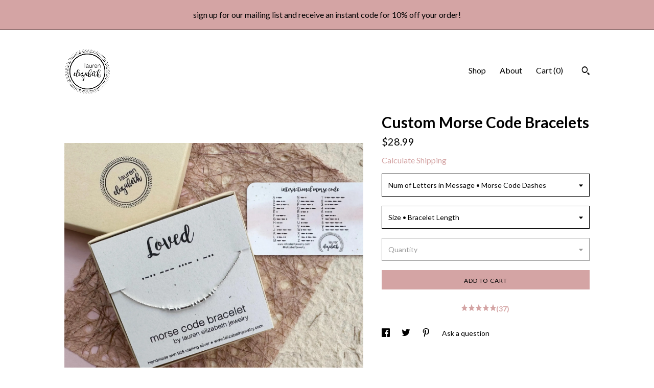

--- FILE ---
content_type: text/plain
request_url: https://www.google-analytics.com/j/collect?v=1&_v=j102&a=69100954&t=pageview&_s=1&dl=https%3A%2F%2Fwww.laurenelizabethjewelry.com%2Flisting%2F1045422461%2Fcustom-morse-code-bracelet-birthday-gift&ul=en-us%40posix&dt=Custom%20Morse%20Code%20Bracelets&sr=1280x720&vp=1280x720&_u=YEBAAAABAAAAACAAo~&jid=467834825&gjid=613346679&cid=922046852.1768895981&tid=UA-100758189-2&_gid=2146528039.1768895981&_r=1&_slc=1&gtm=45He61e1n71TG543Pv71538743za200zd71538743&gcd=13l3l3l3l1l1&dma=0&tag_exp=103116026~103200004~104527906~104528500~104684208~104684211~105391252~115938466~115938469~117041587&z=250943312
body_size: -454
content:
2,cG-G556YZZVQJ